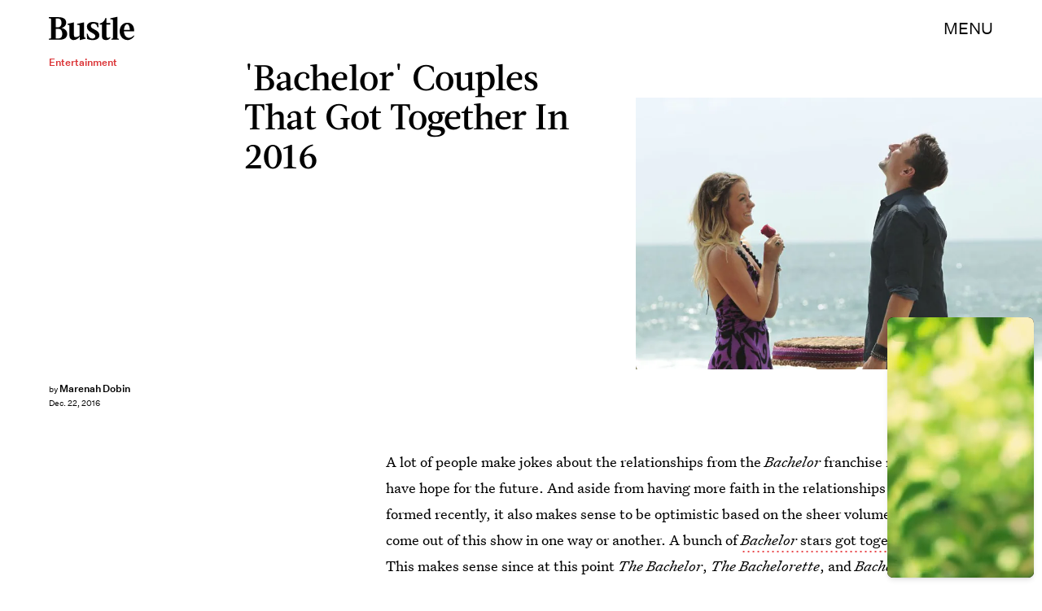

--- FILE ---
content_type: text/html; charset=utf-8
request_url: https://www.google.com/recaptcha/api2/aframe
body_size: 265
content:
<!DOCTYPE HTML><html><head><meta http-equiv="content-type" content="text/html; charset=UTF-8"></head><body><script nonce="87d2CoAiLSU7tLVNsCoKxQ">/** Anti-fraud and anti-abuse applications only. See google.com/recaptcha */ try{var clients={'sodar':'https://pagead2.googlesyndication.com/pagead/sodar?'};window.addEventListener("message",function(a){try{if(a.source===window.parent){var b=JSON.parse(a.data);var c=clients[b['id']];if(c){var d=document.createElement('img');d.src=c+b['params']+'&rc='+(localStorage.getItem("rc::a")?sessionStorage.getItem("rc::b"):"");window.document.body.appendChild(d);sessionStorage.setItem("rc::e",parseInt(sessionStorage.getItem("rc::e")||0)+1);localStorage.setItem("rc::h",'1762260017588');}}}catch(b){}});window.parent.postMessage("_grecaptcha_ready", "*");}catch(b){}</script></body></html>

--- FILE ---
content_type: text/javascript;charset=UTF-8
request_url: https://link.rubiconproject.com/magnite/17652.js
body_size: 13580
content:
// Config
window.magnite = {};
window.magnite.config = {"audience":{"sampleRate":100,"parentId":"67c7fcd8b0"},"prebid_yield_optimization":{"isActive":true}} || {};
window.magnite.config.accountId = "17652";
// Audience JS
window.magnite=window.magnite||{},window.magnite.config=window.magnite.config||{},window.magnite.config.audience=window.magnite.config.audience||{},(()=>{var e,n;void 0!==window.magnite.config.audience.sampleRate&&void 0!==window.magnite.config.audience.parentId&&(e=>{var n;return window.sessionStorage&&(null!==(n=JSON.parse(window.sessionStorage.getItem("mgni_aud_sample")))&&"boolean"==typeof n?n:Math.floor(100*Math.random())+1<=e?(window.sessionStorage.setItem("mgni_aud_sample",!0),1):void window.sessionStorage.setItem("mgni_aud_sample",!1))})(window.magnite.config.audience.sampleRate)&&(window.googletag=window.googletag||{},window.googletag.cmd=window.googletag.cmd||[],window.googletag.cmd.push(function(){var e;0===window.googletag.pubads().getTargeting("carbon_segment").length&&null!=(e=JSON.parse(window.localStorage.getItem("ccRealtimeData")))&&window.googletag.pubads().setTargeting("carbon_segment",e?e.audiences.map(function(e){return e.id}):[]),0===window.googletag.pubads().getTargeting("cc-iab-class-id").length&&null!=(e=JSON.parse(window.localStorage.getItem("ccContextualData")))&&window.googletag.pubads().setTargeting("cc-iab-class-id",e)}),e=window.magnite.config.audience.parentId,(n=document.createElement("script")).setAttribute("src",`https://carbon-cdn.ccgateway.net/script?id=${window.location.host}&parentId=`+e),document.head.appendChild(n))})();
// Prebid Yield Optimizsation JS
var wrapper=(()=>{function le(e,t){return typeof e!="object"?{}:t.reduce((r,i,o)=>{if(typeof i=="function")return r;let n=i,s=i.match(/^(.+?)\sas\s(.+?)$/i);s&&(i=s[1],n=s[2]);let a=e[i];return typeof t[o+1]=="function"&&(a=t[o+1](a,r)),typeof a<"u"&&(r[n]=a),r},{})}function ce(e,t){t=t.split?t.split("."):t;for(let r=0;r<t.length;r++)e=e?e[t[r]]:void 0;return e===void 0?void 0:e}function T(e){return toString.call(e)==="[object Object]"}function de(e,t,{checkTypes:r=!1}={}){if(e===t)return!0;if(typeof e=="object"&&e!==null&&typeof t=="object"&&t!==null&&(!r||e.constructor===t.constructor)){if(Object.keys(e).length!==Object.keys(t).length)return!1;for(let i in e)if(Object.hasOwn(t,i)){if(!de(e[i],t[i],{checkTypes:r}))return!1}else return!1;return!0}else return!1}function M(e,...t){if(!t.length)return e;let r=t.shift();if(T(e)&&T(r))for(let i in r)T(r[i])?(e[i]||Object.assign(e,{[i]:{}}),M(e[i],r[i])):Array.isArray(r[i])?e[i]?Array.isArray(e[i])&&r[i].forEach(o=>{let n=1;for(let s of e[i])if(de(s,o)){n=0;break}n&&e[i].push(o)}):Object.assign(e,{[i]:[...r[i]]}):Object.assign(e,{[i]:r[i]});return M(e,...t)}var ue=(e="pbjs")=>(window[e]=window[e]||{},window[e].rp=window[e].rp||{},window[e].que=window[e].que||[],tt(window[e]),window[e]),L=(e,t="unshift")=>{D?.libLoaded?e():D?.que?.[t](e)},me=()=>(window.googletag=window.googletag||{},window.googletag.cmd=window.googletag.cmd||[],window.googletag),D;function tt(e){D=e}function l(){return D}function j(e){for(let t=e.length-1;t>0;t--){let r=Math.floor(Math.random()*(t+1));[e[t],e[r]]=[e[r],e[t]]}}function fe(){return window?.googletag?.pubads?.()?.getSlots==="function"}function rt(){return window&&window.crypto&&window.crypto.getRandomValues?crypto.getRandomValues(new Uint8Array(1))[0]%16:Math.random()*16}function y(e){return e?(e^rt()>>e/4).toString(16):("10000000-1000-4000-8000"+-1e11).replace(/[018]/g,y)}var ge=typeof window<"u",it=ge&&window.location?.href.includes("pbjs_debug=true"),ot=()=>it||l()?.logging||l()?.getConfig?.("debug"),nt=["debug","info","warn","error"],st=(e,t,r)=>{if(!(!ge||!ot()))try{console[e](...at(r,`${e.toUpperCase()}:${t}`))}catch{}},c=(()=>{let e={};return(t="")=>e[t]||=nt.reduce((r,i)=>({...r,[i]:(...o)=>st(i,t,o)}),{})})(),at=(e,t)=>["%cPrebid-DM","display:inline-block;color:#fff;background:#4dc33b;padding:1px 4px;border-radius:3px;",t,...e].filter(Boolean);var lt=c("StandaloneAnalytics:CacheHandler"),A;function ct(){A={auctions:{},auctionOrder:[],timeouts:{}}}ct();function g(e){return A.auctions[e]?.auction}function we(e){A.auctions[e.auction.auctionId]=e}function pe(e){A.auctions[e].sent=!0}function K(e){return A.auctions[e]?.sent}var dt=e=>A.timeouts[e];function Ae(e){clearTimeout(dt(e)),delete A.timeouts[e]}function Ee(e,t){A.timeouts[e]=t}function N(e,t){let r={};for(let i of A.auctionOrder){let o=A.auctions[i]?.auction;for(let n in o?.adUnits){let s=o.adUnits[n],a;try{a=e(s,o)}catch(m){a=!1,lt.error("Error running matches function: ",m)}if(a&&(r={adUnit:s,auction:o},t))return r}}return r}function Oe(e){A.auctionOrder.push(e)}var W=(e={})=>{let r=(e.ortb2&&e.ortb2.device&&e.ortb2.device.ua||window.navigator&&window.navigator.userAgent||"").toLowerCase();return r.includes("edg")?"edge":/opr|opera|opt/i.test(r)?"opera":/chrome|crios/i.test(r)?"chrome":/fxios|firefox/i.test(r)?"firefox":r.includes("safari")&&!/chromium|ucbrowser/i.test(r)?"safari":"other"};var ut=c("StandaloneAnalytics:Helpers"),Se;function Ie(e){Se=e}function J(){return Se}var G;function Me(e={}){G||(G=W(e))}function Q(){return G}var h;function Re(e){if(h)return h;try{h=ft(e,{noDecodeWholeURL:!0}).hostname}catch(t){ut.error("Unable to parse hostname from supplied url: ",e,t),h=""}return h}function mt(e){return e?e.replace(/^\?/,"").split("&").reduce((t,r)=>{let[i,o]=r.split("=");return/\[\]$/.test(i)?(i=i.replace("[]",""),t[i]=t[i]||[],t[i].push(o)):t[i]=o||"",t},{}):{}}function ft(e,t){let r=document.createElement("a");t&&"noDecodeWholeURL"in t&&t.noDecodeWholeURL?r.href=e:r.href=decodeURIComponent(e);let i=t&&"decodeSearchAsString"in t&&t.decodeSearchAsString;return{href:r.href,protocol:(r.protocol||"").replace(/:$/,""),hostname:r.hostname,port:+r.port,pathname:r.pathname.replace(/^(?!\/)/,"/"),search:i?r.search:mt(r.search||""),hash:(r.hash||"").replace(/^#/,""),host:r.host||window.location.host}}function E(e){if(typeof e!="object")return e;var t,r,i=Object.prototype.toString.call(e);if(i==="[object Object]"){if(e.constructor!==Object&&typeof e.constructor=="function"){r=new e.constructor;for(t in e)e.hasOwnProperty(t)&&r[t]!==e[t]&&(r[t]=E(e[t]))}else{r={};for(t in e)t==="__proto__"?Object.defineProperty(r,t,{value:E(e[t]),configurable:!0,enumerable:!0,writable:!0}):r[t]=E(e[t])}return r}if(i==="[object Array]"){for(t=e.length,r=Array(t);t--;)r[t]=E(e[t]);return r}return i==="[object Set]"?(r=new Set,e.forEach(function(o){r.add(E(o))}),r):i==="[object Map]"?(r=new Map,e.forEach(function(o,n){r.set(E(n),E(o))}),r):i==="[object Date]"?new Date(+e):i==="[object RegExp]"?(r=new RegExp(e.source,e.flags),r.lastIndex=e.lastIndex,r):i==="[object DataView]"?new e.constructor(E(e.buffer)):i==="[object ArrayBuffer]"?e.slice(0):i.slice(-6)==="Array]"?new e.constructor(e):e}function Ue(e){let t=l(),r={...At(),...e};if(t.rp?.eventDispatcher){let i=new CustomEvent("beforeSendingMagniteAnalytics",{detail:r});t.rp.eventDispatcher.dispatchEvent(i)}navigator.sendBeacon(t.rp.env?.analyticsEndpoint||"https://prebid-a.rubiconproject.com/event",JSON.stringify(r))}function H(e,t){if(Ae(e),!g(e))return;let r=g(e),i=pt(r);pe(e);let o=i.pendingEvents||{};delete i.pendingEvents;let n={auctions:[i],...o};n.trigger=i.missed?`missed-${t}`:t,Ue(n)}function Le(e){let t=l()?.rp?.getConfig?.("magnite.analyticsBatchTimeout")||3e3,r=setTimeout(()=>{H(e,"auction-end")},t);Ee(e,r)}var B={},X=!1;function gt(){B={},X=!1}function wt(){B.trigger=`batched-${Object.keys(B).sort().join("-")}`,Ue(B),gt()}function pt(e){let t=E(e);return t.dmWebVitals=l().rp?.getDmWebVitals?.(t.auctionId,!0),t.samplingFactor=1,t.adUnits=Object.entries(t.adUnits).map(([,r])=>(r.bids=Object.entries(r.bids).map(([,i])=>{let o=["error","no-bid","success"];return o.indexOf(i.status)>o.indexOf(r.status)&&(r.status=i.status),i.pbsBidId&&(i.oldBidId=i.bidId,i.bidId=i.pbsBidId,delete i.pbsBidId),i}),r)),t}function q(e,t){let r=g(t);if(r&&!K(t))r.pendingEvents=M(r.pendingEvents,e);else if(B=M(B,e),!X){let i=l().rp?.getConfig?.("magnite.analyticsEventDelay")||500;setTimeout(wt,i),X=!0}}function At(){let e=l(),t={channel:"web",integration:"mldmpb",referrerUri:J(),version:e?.version||"unknown",referrerHostname:Re(J()),timestamps:{timeSincePageLoad:performance.now(),eventTime:Date.now()},wrapper:{name:e?.rp?.env?.wrapperName||"unknown"}};return Q()&&(t.client={browser:Q()}),t}var Et=c("StandaloneAnalytics:AuctionEnd");function Be(e){Et.info(e),Oe(e.auctionId),e.adUnits&&e.adUnits.every(r=>Ot(r))&&H(e.auctionId,"instream-auction-end"),Le(e.auctionId)}var Ot=e=>e.mediaTypes&&Object.keys(e.mediaTypes).length===1&&e.mediaTypes?.video?.context==="instream";var be=0;function ye(e,t){be++,Ie(e.bidderRequests?.[0]?.refererInfo?.page);let r={accountId:l().magniteAccountId,auctionId:e.auctionId,auctionIndex:be,auctionStart:e.timestamp,clientTimeoutMillis:e.timeout,serverTimeoutMillis:St(),bidderOrder:e.bidderRequests.map(m=>m.bidderCode),pendingEvents:{},missed:t};It(r,e),Me(e.bidderRequests?.[0]);let i=e.bidderRequests?.[0]?.bids?.[0]?.floorData;i&&(r.floors=Mt(i));let o=e.bidderRequests?.[0]?.ortb2?.device?.ext?.cdep;o&&(o.indexOf("treatment")!==-1||o.indexOf("control_2")!==-1)&&(r.cdep=1);let n=e.bidderRequests?.[0]?.gdprConsent;n&&(r.gdpr={applies:n.gdprApplies,consentString:n.consentString,version:n.apiVersion});let s=Ut(e);s?.length>0&&(r.user={ids:s});let a={};r.adUnits=e.adUnits.reduce((m,f)=>{let p={adUnitCode:f.code,transactionId:f.transactionId,dimensions:Bt(f.mediaTypes),mediaTypes:Object.keys(f.mediaTypes),pbAdSlot:f.ortb2Imp?.ext?.data?.pbadslot,pattern:f.ortb2Imp?.ext?.data?.aupname,gpid:f.ortb2Imp?.ext?.gpid,bids:{}};return f.mediaTypes.video&&(p.videoAdFormat=Rt(f.mediaTypes.video)),m[f.transactionId]=p,a[f.transactionId]=!1,m},{}),Lt(r.adUnits,e.bidderRequests),we({auction:r,gamRenders:a,pendingEvents:{}})}function St(){return(l().getConfig("s2sConfig")||{})?.timeout}function It(e,t){let r=t.bidderRequests?.[0]?.ortb2?.regs||{},i=t.bidderRequests?.[0]?.ortb2?.user||{},o={};r.gpp&&(o.gppPresent=!0),r?.ext?.us_privacy&&(o.uspPresent=!0),typeof r?.ext?.gdpr=="number"&&(o.gdprApplies=!!r.ext.gdpr),i?.ext?.consent&&(o.tcfPresent=!0),r?.gpp_sid?.length>0&&(o.gppSids=r.gpp_sid),Object.keys(o).length>0&&(e.privacy=o)}var Mt=e=>e.location==="noData"?{location:"noData",fetchStatus:e.fetchStatus,provider:e.floorProvider}:{location:e.location,modelName:e.modelVersion,modelWeight:e.modelWeight,modelTimestamp:e.modelTimestamp,skipped:e.skipped,enforcement:e.enforcements?.enforceJS,dealsEnforced:e.enforcements?.floorDeals,skipRate:e.skipRate,fetchStatus:e.fetchStatus,floorMin:e.floorMin,provider:e.floorProvider};function Te(e){return{width:e.w||e[0],height:e.h||e[1]}}function Rt(e){return e.context==="outstream"?"outstream":e.startDelay>0?"mid-roll":{0:"pre-roll","-1":"mid-roll","-2":"post-roll"}[e.startDelay||0]}function Ut(e){let t=e?.bidderRequests;if(!t?.length)return[];let r=new Map;for(let i of t){let o=i?.ortb2?.user?.ext?.eids;if(o?.length)for(let n of o){let s=n.source;if(!r.has(s)){let a=n.inserter||n.uids?.[0]?.ext?.provider||n.source;r.set(s,{provider:a,source:s,hasId:!0})}}}return Array.from(r.values())}function Lt(e,t){let r=l();t.forEach(i=>{i.bids.forEach(o=>{let n=e[o.transactionId],s={bidder:o.bidder,bidId:o.bidId,source:o.src==="s2s"?"server":"client",status:"no-bid",adapterCode:r.aliasRegistry[o.bidder]||o.bidder};s.source==="server"&&(n.pbsRequest=1),(!n.siteId||!n.zoneId)&&s.adapterCode==="rubicon"&&o.params?.accountId==r.magniteAccountId&&(n.accountId=parseInt(o.params?.accountId),n.siteId=parseInt(o.params?.siteId),n.zoneId=parseInt(o.params?.zoneId)),n.bids[o.bidId]=s})})}function Bt(e){let t=[],r=i=>t.some(o=>o.length===i.length&&o.every((n,s)=>n===i[s]));return e.native&&!r([1,1])&&t.push([1,1]),e.video&&e.video.playerSize.length&&!r(e.video.playerSize[0])&&t.push(e.video.playerSize[0]),e.banner&&e.banner.sizes.length&&e.banner.sizes.forEach(i=>{r(i)||t.push(i)}),t.length===0?[[1,1]].map(Te):t.map(Te)}var k=c("StandaloneAnalytics:BidResponse");function Y(e,t){let r=g(e.auctionId);if(!r){k.error("Auction data not found for bid response",e);return}let i=r.adUnits?.[e.transactionId];if(!i){k.error("AdUnit not found for bid response",e);return}let o=i.bids?.[e.requestId];if(!o&&e.originalRequestId){let a=i.bids[e.originalRequestId];i.bids[e.requestId]={...a,bidId:e.requestId,bidderDetail:e.targetingBidder}}if(typeof r.floors?.enforcement!="boolean"&&e?.floorData?.enforcements&&(r.floors=r.floors||{},r.floors.enforcement=e.floorData.enforcements.enforceJS,r.floors.dealsEnforced=e.floorData.enforcements.floorDeals),!o&&e.seatBidId&&(i.bids[e.seatBidId]={bidder:e.bidderCode,source:"server",bidId:e.seatBidId,unknownBid:!0}),!o){k.warn("Bid not found for bid response",e);return}o.status=t;let n=Z(e,r.auctionStart);o.clientLatencyMillis=n.total||e.timeToRespond,o.httpLatencyMillis=n.net||e.timeToRespond,o.cacheTime=e.cacheTime,o.bidResponse=Tt(e,o.bidResponse);let s=e.pbsBidId||e.seatBidId;s&&(o.pbsBidId=s)}function Z(e,t){try{let r=e.metrics.getMetrics(),i=e.src||e.source;return{total:parseInt(r[`adapter.${i}.total`]),net:parseInt(Array.isArray(r[`adapter.${i}.net`])?r[`adapter.${i}.net`][r[`adapter.${i}.net`].length-1]:r[`adapter.${i}.net`])}}catch(r){k.warn("Could not determine the latencies of the bid ",e,r);let i=Date.now()-t;return{total:i,net:i}}}function bt(e){let t=e.width||e.playerWidth,r=e.height||e.playerHeight;return t&&r?{width:t,height:r}:void 0}function Tt(e,t){let r=yt(e);return t&&t.bidPriceUSD>r?t:{bidPriceUSD:r,dealId:e.dealId,mediaType:e?.meta?.mediaType??e.mediaType,ogMediaType:e?.meta?.mediaType&&e.mediaType!==e?.meta?.mediaType?e.mediaType:void 0,dimensions:bt(e),floorValue:e.floorData?.floorValue,floorRuleValue:e.floorData?.floorRuleValue,adomains:Array.isArray(e.meta?.advertiserDomains)&&e.meta.advertiserDomains.filter(i=>typeof i=="string").slice(0,10),networkId:e.meta?.networkId&&e.meta.networkId.toString()||void 0,conversionError:e.conversionError===!0||void 0,ogCurrency:e.ogCurrency,ogPrice:e.ogPrice,rejectionReason:e.rejectionReason,adId:e.adId}}function yt(e){let t,r;if(typeof e.floorData?.cpmAfterAdjustments=="number")t=e.floorData.cpmAfterAdjustments,r=e.floorData.floorCurrency;else{if(typeof e.currency=="string"&&e.currency.toUpperCase()==="USD")return Number(e.cpm);t=e.cpm,r=e.currency}if(r==="USD")return Number(t);try{return Number(l().convertCurrency(t,r,"USD"))}catch(i){return k.warn("Could not determine the bidPriceUSD of the bid ",e,i),e.conversionError=!0,e.ogCurrency=r,e.ogPrice=t,0}}var ht=c("StandaloneAnalytics:BidWon");function he(e){let t=Ht(e);q({bidsWon:[t]},e.auctionId)}function Ht(e){let{renderTransactionId:t,renderAuctionId:r}=kt(e),i=t!==e.transactionId;ht.info("Bid Won : ",{bidWonData:e,isCachedBid:i,renderAuctionId:r,renderTransactionId:t,sourceAuctionId:e.auctionId,sourceTransactionId:e.transactionId});let o=g(e.auctionId),n=o?.adUnits?.[e.transactionId]?.bids?.[e.requestId],s=o?.adUnits?.[e.transactionId],a={...n,sourceAuctionId:e.auctionId,renderAuctionId:r,transactionId:e.transactionId,sourceTransactionId:e.transactionId,bidId:n.pbsBidId||e.bidId||e.requestId,renderTransactionId:t,accountId:o?.accountId,siteId:s.siteId,zoneId:s.zoneId,mediaTypes:s.mediaTypes,adUnitCode:s.adUnitCode,videoAdFormat:s.videoAdFormat,isCachedBid:i||void 0};return typeof e.directRender?.rulePriority=="number"&&(a.directRender=e.directRender),delete a.pbsBidId,a}function kt(e){if(!l()?.getConfig?.("useBidCache"))return{renderTransactionId:e.transactionId,renderAuctionId:e.auctionId};let t=(o,n)=>{let a=g(n.auctionId)?.gamRenders?.[o.transactionId];return o.adUnitCode===e.adUnitCode&&a},{adUnit:r,auction:i}=N(t,!1);return{renderTransactionId:r&&r.transactionId||e.transactionId,renderAuctionId:i&&i.auctionId||e.auctionId}}var He=c("StandaloneAnalytics:PbsAnalytics");function ke(e){let{seatnonbid:t,auctionId:r,atag:i}=e;t&&vt(t,r),i&&Ct(i,r)}var Ct=function(e,t){let r=xt(e)||[],i=g(t);r.forEach(o=>{o.activities.forEach(n=>{n.name==="optimize-tmax"&&n.status==="success"&&Ft(n.results[0]?.values,i)})})},vt=function(e,t){let r=g(t);if(!r){He.warn("Unable to match nonbid to auction");return}let i=r.adUnits;e.forEach(o=>{let{seat:n}=o;o.nonbid.forEach(s=>{try{let{status:a,impid:m}=s,f=Object.keys(i).find(d=>i[d].adUnitCode===m),p=i[f],u=Pt[a]||{status:"no-bid"};p.bids[y()]={bidder:n,source:"server",isSeatNonBid:!0,clientLatencyMillis:Date.now()-r.auctionStart,...u}}catch(a){He.warn("Unable to match nonbid to adUnit",a)}})})},xt=e=>{let t;return e.forEach(r=>{r.module==="mgni-timeout-optimization"&&(t=r.analyticstags)}),t},Ft=(e,t)=>{let r={name:e.scenario,rule:e.rule,value:e.tmax},i=t.experiments||[];i.push(r),t.experiments=i},Pt={0:{status:"no-bid"},100:{status:"error",error:{code:"request-error",description:"general error"}},101:{status:"error",error:{code:"timeout-error",description:"prebid server timeout"}},200:{status:"rejected"},202:{status:"rejected"},301:{status:"rejected-ipf"}};function ve(e){let t=e.serverErrors?.[0],r=e.serverResponseTimeMs;e.bids.forEach(i=>{let o=g(i.auctionId)?.adUnits?.[i.transactionId]?.bids?.[i.bidId];if(typeof i.serverResponseTimeMs<"u"?o.serverLatencyMillis=i.serverResponseTimeMs:r&&i.source==="s2s"&&(o.serverLatencyMillis=r),t&&(!o.status||["no-bid","error"].indexOf(o.status)!==-1)&&(o.status="error",o.error={code:Ce[t.code]||Ce[999],description:t.message}),!o.clientLatencyMillis||!o.httpLatencyMillis){let n=Z(i,g(i.auctionId)?.auctionStart);o.clientLatencyMillis=o.clientLatencyMillis||n.total,o.httpLatencyMillis=o.httpLatencyMillis||n.net}})}var Ce={1:"timeout-error",2:"input-error",3:"connect-error",4:"request-error",999:"generic-error"};function xe(e){e.forEach(t=>{let r=g(t.auctionId)?.adUnits?.[t.transactionId]?.bids?.[t.bidId];r.status!=="error"&&(r.status="error",r.error={code:"timeout-error",description:"prebid.js timeout"})})}var Fe=c("StandaloneAnalytics:GamSlotRenderEnded"),v={};function ee(e){let t=(a,m)=>{let f=Dt(e.slot,a.adUnitCode),p=v[m.auctionId]?.[a.transactionId];return f&&!p},{adUnit:r,auction:i}=N(t,!0),o=`${e.slot.getAdUnitPath()} - ${e.slot.getSlotElementId()}`;if(!r||!i){Fe.info("Could not find matching adUnit for Gam Render: ",{slotName:o});return}let n=i.auctionId;Fe.info("Gam Render: ",{slotName:o,transactionId:r.transactionId,auctionId:n,adUnit:r});let s=Kt(e,r,i);if(v[n]=v[n]||{},v[n][r.transactionId]=!0,q({gamRenders:[s]},n),jt(n)){let a=l().rp?.getConfig?.("magnite.analyticsEventDelay")||500;setTimeout(()=>{H(n,"gam-delayed")},a)}}function Dt(e,t){return e.getAdUnitPath()===t||e.getSlotElementId()===t}function jt(e){let t=g(e),r=Object.keys(t.adUnits);if(!K(e)&&r.every(i=>v[e][i]))return!0}var Kt=(e,t,r)=>{let i=le(e,["advertiserId",o=>C(o)?o:void 0,"creativeId",o=>C(e.sourceAgnosticCreativeId)?e.sourceAgnosticCreativeId:C(o)?o:void 0,"lineItemId",o=>C(e.sourceAgnosticLineItemId)?e.sourceAgnosticLineItemId:C(o)?o:void 0,"adSlot",()=>e.slot.getAdUnitPath(),"isSlotEmpty",()=>e.isEmpty||void 0]);return i.auctionId=r.auctionId,i.transactionId=t.transactionId,i};function C(e){return typeof e=="number"}var S=c("StandaloneAnalytics:"),te={auctionInit:ye,bidResponse:e=>Y(e,"success"),bidRejected:e=>{let t=e.rejectionReason==="Bid does not meet price floor"?"rejected-ipf":"rejected";Y(e,t)},auctionEnd:Be,bidWon:he,pbsAnalytics:ke,bidderDone:ve,bidTimeout:xe};function Pe(){S.info("Initializing Standalone Analytics Module");let e=qt();e&&Object.keys(e).length>0&&Nt(e),L(Wt),fe()?window.googletag.pubads().addEventListener("slotRenderEnded",ee):(window.googletag=window.googletag||{},window.googletag.cmd=window.googletag.cmd||[],window.googletag.cmd.push(()=>window.googletag.pubads().addEventListener("slotRenderEnded",ee)))}function Nt(e){Object.entries(e).forEach(([t,r])=>{let i=r.length;S.info(`Processing ${i} missed events for ${t}`),r.forEach(o=>{try{let n=te[o.eventType];typeof n=="function"&&(S.info(`Processing missed event ${o.eventType}`,o.args),n(o.args,"missed"))}catch(n){S.error(`Error processing missed event ${t}:`,n)}})})}function Wt(){let e=l();if(!e||!e.onEvent){S.error("Prebid.js or onEvent method not available");return}Object.entries(te).forEach(([t,r])=>{try{S.info(`Registering event handler for ${t}`),e.onEvent(t,r)}catch(i){S.error(`Error registering event ${t}:`,i)}})}function qt(){let e=l();if(!e?.getEvents)return null;try{let t=e.getEvents();return Array.isArray(t)?t.reduce((r,i)=>(te[i.eventType]&&(r[i.eventType]||(r[i.eventType]=[]),r[i.eventType].push(i)),r),{}):null}catch(t){return S.error("Error getting old auctions:",t),null}}var z=class extends EventTarget{constructor(){super()}};var De=c("DM Analytics Dispatcher Logging:");function je(){let e=l();e.rp=e.rp||{},e.rp.eventDispatcher=e.rp.eventDispatcher||new z,e.rp.eventDispatcher.addEventListener("beforeSendingMagniteAnalytics",t=>{let{detail:r}=t;for(let[i,o]of Object.entries(e.rp.magniteAnalyticsHandlers||{})){De.debug(`Running Magnite Analytics callback for module: ${i}`);try{o(r)}catch(n){De.warn(`Error in ${i} callback: ${n}`)}}})}var zt=()=>["auctionInit","bidRequested","noBid","bidResponse","auctionEnd","bidWon"],$t=(e,t)=>{let r=e.auctionId;if(e&&Array.isArray(e.adUnits)&&e.adUnits.length>0)return t.trackNewAuction(e),t.takeTime(r,"requestBids",l().rp?.latestRequestBids),t.takeTime(r,"auctionInit"),!0},re={},Ke=e=>{let t=zt(),r=l();L(()=>{t.forEach(i=>{r.onEvent(i,function o(n){re[i]=o,i==="auctionInit"?$t(n,e):e.takeTime(n.auctionId,i)})})})},Vt=()=>[{event:"slotRequested",pbaEventName:"gamSlotRequested"},{event:"slotResponseReceived",pbaEventName:"gamSlotResponseReceived"},{event:"slotRenderEnded",pbaEventName:"gamSlotRenderEnded"}],ie={},Ne=e=>{let t=Vt(),r=(o,n)=>(o&&o.slot&&o.slot.getSlotElementId&&o.slot.getSlotElementId())===n,i=me();i.cmd.push(()=>{t.forEach(o=>{i.pubads().addEventListener(o.event,function n(s){ie[o.event]=n;let a=e.getAuctions();Object.entries(a).forEach(([m,f])=>{f.divIds.some(p=>r(s,p))&&e.takeTime(m,o.pbaEventName)})})})})},_t=()=>{let e=0;return[{eventName:"largest-contentful-paint",pbaEventName:"lcp",handler:t=>{let r=t.getEntries(),i=r[r.length-1];return Math.round(i.startTime)}},{eventName:"first-input",pbaEventName:"fid",handler:t=>{let r=t.getEntries(),i=r[r.length-1];return Math.round((i.processingStart-i.startTime)*100)/100}},{eventName:"layout-shift",pbaEventName:"cls",handler:t=>(t.getEntries().forEach(r=>{r.hadRecentInput||(e+=r.value)}),parseFloat(e.toFixed(6)))}]},We=[],qe=e=>{_t().forEach(r=>{let i=new PerformanceObserver(o=>{let n=r.handler(o);n&&e.setCwvValue(r.pbaEventName,n)});i.observe({type:r.eventName,buffered:!0}),We.push(i)})},oe=()=>{let e=window.googletag||{};We.forEach(t=>{t&&typeof t.disconnect=="function"&&t.disconnect()}),Object.keys(re).forEach(t=>{l().offEvent(t,re[t])}),Object.keys(ie).forEach(t=>{e.pubads().removeEventListener(t,ie[t])}),delete l().rp.getDmWebVitals};var ze=e=>{let t=Math.round(performance.now()),r={},i={},o=!1,n=0;setTimeout(()=>{o=!0,n>1&&oe()},3e4);let s=(u,d,P)=>{if(!Object.prototype.hasOwnProperty.call(r,u))return;let b=r[u].eventPayload;b.timeSincePageLoadMillis||(b.timeSincePageLoadMillis={wrapperLoaded:t}),!b.timeSincePageLoadMillis[d]&&(b.timeSincePageLoadMillis[d]=Math.round(P||performance.now()),e.debug(`First ${d} occured ${b.timeSincePageLoadMillis[d]} after page load`))},a=(u,d)=>{if(d&&n++,!Object.hasOwn(r,u)){e.warn(`No data for Auction ID ${u}`);return}o&&n>1&&setTimeout(oe,0),d&&setTimeout(()=>delete r[u],0);let P={...r[u].eventPayload};return Object.keys(i).length&&(P.coreWebVitals=i),P},m=u=>{Ke(u),Ne(u);try{qe(u)}catch{e.warn("Unable to subscribe to performance observers")}},f=u=>u.map(d=>d.ortb2Imp&&d.ortb2Imp.ext&&d.ortb2Imp.ext.data&&d.ortb2Imp.ext.data.elementid?Array.isArray(d.ortb2Imp.ext.data.elementid)?d.ortb2Imp.ext.data.elementid[0]:d.ortb2Imp.ext.data.elementid:d.code);return{setCwvValue:(u,d)=>i[u]=d,getEventPayload:a,takeTime:s,initEventListeners:m,trackNewAuction:u=>{r[u.auctionId]={divIds:f(u.adUnits),eventPayload:{}}},getAuctions:()=>r}};var ne=c("DM Web Vitals:"),Gt=e=>e<Math.ceil(Math.random()*100)?(ne.info("DM Vitals Module Not tracking - Sampled Out"),!1):(ne.info("DM Vitals Module Initialized"),!0),$e=e=>{if(!Gt(e))return;let t=ze(ne);t.initEventListeners(t),l().rp.getDmWebVitals=t.getEventPayload};var $=c("DM Config:"),R={},I={};function Jt(e){Object.entries(e).forEach(([t,r])=>{I[t]&&I[t].forEach(i=>i(r))})}var se={getConfig:function(e,t){if(typeof t=="function"){I[e]=I[e]||[],I[e].includes(t)||I[e].push(t);return}return e?ce(R,e):R},mergeConfig:function(e){if(!T(e)){$.error("Demand Manager mergeConfig input must be an object");return}if(l()?.rp?.hasAppliedPrebidSetConfig){$.warn("Demand Manager Config already applied to prebid - Use pbjs.setConfig");return}R=M(R,e),Jt(e)},applyConfig:function(){let e=l();if(e?.rp?.hasAppliedPrebidSetConfig){$.warn("Demand Manager Config already applied to prebid. Skipping");return}e?.rp?.emitEvent&&e.rp.emitEvent("dmPrebidConfigReady"),$.info("Setting the following Demand Manager Config for Prebid.js: ",JSON.parse(JSON.stringify(R))),e.setConfig(R),e.rp.hasAppliedPrebidSetConfig=!0},resetConfig(){R={},Object.keys(I).forEach(e=>delete I[e])}};function Qt(){return l()?.rp?.getConfig("rubicon.wrapperFamily")}function Xt(){let e=window.navigator?.userAgent||"";return/(tablet|ipad|playbook|silk)|(android(?!.*mobi))/i.test(e)?"tablet":/Mobile|iP(hone|od)|Android|BlackBerry|IEMobile|Kindle|Silk-Accelerated|(hpw|web)OS|Opera M(obi|ini)/i.test(e)?"mobile":"desktop"}function Yt(){return window?.location?.hostname}function Zt(){return l().rp?.region||window?.magnite?.pyo?.region}function Ve(e){return new URLSearchParams(window.location.search).get("dm_automation")==="true"||Math.ceil(Math.random()*100)<=e}var ae={wrapperName:Qt,device:Xt,browser:W,domain:Yt,region:Zt};function _e(e,t){!t||!e?.bidsWon?.length||e.bidsWon.forEach(r=>{r.ledgers=r.ledgers||[],r.ledgers.push({...t})})}function Ge(e,t){if(!t||!e.auctions)return;let{auctions:r}=e;for(let i of r)i.ledgers||(i.ledgers=[]),i.ledgers.push({...t})}function Je(e,t){!Array.isArray(e)||!Array.isArray(t)||e.forEach(r=>{if(!Array.isArray(r.bids))return;let[i,o]=r.bids.reduce(([n,s],a)=>(t.includes(a.bidder)?n.push(a):s.push(a),[n,s]),[[],[]]);i.sort((n,s)=>t.indexOf(n.bidder)-t.indexOf(s.bidder)),j(o),r.bids=[...i,...o]})}var w=c("DM Automation:"),er="dm-automation",U={},O=[],x=[],V=!1;function Ye(e,t){let r=l();U={},O=[],x=[],V=!1,w.info("was initiated"),L(function(){tr(e),r.onEvent("beforeRequestBids",i=>{x.length&&Je(i,x),x=[]}),r.onEvent("auctionInit",({auctionId:i})=>{et(i)})}),r.rp.magniteAnalyticsHandlers=r.rp.magniteAnalyticsHandlers||{},r.rp.magniteAnalyticsHandlers[er]=function(i){i.auctions&&i.auctions.length&&lr(i.auctions),_e(i,t),Ge(i,t)}}var Qe=null,Xe=null;function tr(e){let t=l();if(!t||!t.requestBids){w.warn("pbjs.requestBids not available for interception");return}function r(i){if(w.debug("requestBids intercepted"),rr(e),i?.timeout!==void 0&&V){let o=l().getConfig("bidderTimeout");o&&(w.debug(`Overriding timeout parameter from ${i.timeout}ms to ${o}ms`),i.timeout=o)}i.auctionId||(i.auctionId=y()),et(i.auctionId)}typeof t.requestBids.before=="function"?(w.debug("requestBids has before function, using it for automation"),Xe=function(i,o){r(o),i.call(this,o)},t.requestBids.before(Xe),w.info("Successfully registered automation logic with requestBids.before")):(w.debug("requestBids.before not available, using monkey patching"),Qe=t.requestBids,t.requestBids=function(i){return r(i),Qe.call(this,i)},w.info("Successfully monkey patched pbjs.requestBids for automation"))}function rr(e){V=!1,w.debug("Processing automation rules...");for(let t in e){let{enabled:r,reason:i}=e[t];if(r===!1){w.debug(`${t} disabled - ${i}`),O.push({name:i,type:t});continue}w.debug(`${t} enabled, processing...`);let o=e[t].rulesJson.models,n=e[t].settings,s=e[t].default,{name:a,weight:m,attributes:f,rules:p}=ir(o);w.debug(`Selected model '${a}' (weight: ${m})`);let u=!1;if(a!=="control"){let d=or({attributes:f,rules:p});d?(w.debug(`Applying rule '${d}' for ${t}`),nr({rules:p,name:a,weight:m,schema:t},d,n),u=!0):(w.debug(`No matching rules found for ${t}`),O.push({name:a,rule:"NO_RULE",value:"NO_RULE",weight:m,type:t}))}else w.debug(`Control model selected for ${t} - using wrapper defaults`),O.push({name:a,weight:m,type:t});!u&&s&&(w.debug(`Applying default value ${s} for ${t}`),Ze[t](s,!1))}}function ir(e){let t=0;for(let i of e)t+=i.weight;let r=Math.floor(Math.random()*t+1);for(let i of e)if(r-=i.weight,r<=0)return i}function or({attributes:e,rules:t}){let r=e.map(i=>{let o=ae[i]&&ae[i]();return o?o.toLowerCase():"*"});for(let i=r.length-1;i>=-1;i--){let o=r.join("|");if(t[o])return o;r[i]="*"}}function nr({rules:e,name:t,weight:r,schema:i},o,n){let s=sr(e[o],i,n);if(s&&s.length){let{value:a,overridden:m}=s[Math.floor(Math.random()*s.length)];w.debug(`Selected value ${a} for ${i}${m?" (adjusted due to constraints)":""}`),Ze[i](a,n),O.push({name:t,value:m?"OVERRIDE":a.toString(),rule:o,weight:r,type:i})}else w.debug(`No valid rule values found for ${i}`),O.push({name:t,rule:o,value:"OVERRIDE",weight:r,type:i})}var sr=(e,t,r)=>e.reduce((i,o)=>{let n=ar[t](o,r);return n.value&&i.push(n),i},[]),ar={timeout:(e,t)=>{let{min:r,max:i}=t,o=e;return e<r?o=r:e>i&&(o=i),{value:o,overridden:o!==e}},bidderPriority:(e,t)=>{let{primaryBidders:r}=t;if(Array.isArray(e)){if(e.length===0)return{value:e,overridden:!1};let i=r&&r.length?e.filter(o=>!r.includes(o)):e;return{value:i,overridden:i.length===0}}return{value:!1,changed:!1}},bidderOrder:(e,t)=>{let{majorBidders:r}=t;return Array.isArray(r)&&r.length&&(j(r),e=[...new Set(e.concat(r))]),{value:e,overridden:!1}}},Ze={timeout:(e,t=!0)=>{l().setConfig({bidderTimeout:e}),t&&(V=!0)},bidderPriority:e=>{l().setConfig({auctionOptions:{secondaryBidders:e}})},bidderOrder:e=>{l().setConfig({bidderSequence:e.length>0?"fixed":"random"}),x=e}};function et(e){O.length&&(U[e]?U[e].experiments.concat(O):U[e]={experiments:O},O=[])}function lr(e){e.forEach(t=>{U[t.auctionId]&&(t.experiments=U[t.auctionId].experiments,setTimeout(()=>delete U[t.auctionId],1e4))})}var _=c("Standalone:");_.info("DM Standalone Loaded");var F=ue("pbjs");F.magniteAccountId=17652;F.rp.getConfig=se.getConfig;F.rp.mergeConfig=se.mergeConfig;F.rp.env={analyticsEndpoint:"https://prebid-a.rubiconproject.com/event",wrapperName:"17652_primary"};Pe();je();$e(100);_.info("Checking if automation is sampled out for page load");var cr=Ve(15);cr?(F.rp.env.wrapperName="17652_primary-Automation",_.info("Automation is sampled in for page load"),Ye({timeout:{max:3500,min:800,enabled:!0,settings:{max:3500,min:800},rulesJson:{models:[{name:"cms_20251102",rules:{"*|*|*|*":[1820],"EU|*|*|*":[1710],"NA|*|*|*":[1710],"AUS|*|*|*":[1480],"ROW|*|*|*":[1760],"USA|*|*|*":[1820],"EU|MOBILE|*|*":[1700],"NA|MOBILE|*|*":[1710],"AUS|MOBILE|*|*":[1430],"ROW|MOBILE|*|*":[1770],"USA|MOBILE|*|*":[1780],"USA|TABLET|*|*":[2e3],"USA|DESKTOP|*|*":[1760],"EU|MOBILE|CHROME|*":[1960],"EU|MOBILE|SAFARI|*":[1400],"USA|MOBILE|OTHER|*":[1380],"USA|TABLET|OTHER|*":[1940],"AUS|MOBILE|CHROME|*":[1600],"AUS|MOBILE|SAFARI|*":[1300],"ROW|MOBILE|CHROME|*":[2e3],"USA|MOBILE|CHROME|*":[2e3],"USA|MOBILE|SAFARI|*":[1380],"USA|TABLET|CHROME|*":[2e3],"USA|TABLET|SAFARI|*":[1710],"USA|DESKTOP|CHROME|*":[1910],"USA|DESKTOP|SAFARI|*":[1680],"USA|MOBILE|OTHER|www.mic.com":[1350],"USA|TABLET|OTHER|www.mic.com":[1700],"USA|MOBILE|CHROME|www.mic.com":[2e3],"USA|MOBILE|SAFARI|www.mic.com":[1350],"USA|TABLET|CHROME|www.mic.com":[2e3],"USA|DESKTOP|CHROME|www.mic.com":[1840],"USA|DESKTOP|SAFARI|www.mic.com":[1610],"USA|MOBILE|OTHER|www.bustle.com":[1400],"USA|TABLET|OTHER|www.bustle.com":[2e3],"USA|MOBILE|CHROME|www.bustle.com":[2e3],"USA|MOBILE|OTHER|www.inverse.com":[1350],"USA|MOBILE|SAFARI|www.bustle.com":[1390],"USA|MOBILE|SAFARI|www.romper.com":[1390],"USA|TABLET|CHROME|www.bustle.com":[2e3],"USA|DESKTOP|CHROME|www.bustle.com":[1980],"USA|DESKTOP|SAFARI|www.bustle.com":[1680],"USA|MOBILE|CHROME|www.inverse.com":[1830],"USA|MOBILE|SAFARI|www.inverse.com":[1340],"USA|MOBILE|CHROME|www.fatherly.com":[2e3],"USA|MOBILE|SAFARI|www.fatherly.com":[1460],"USA|MOBILE|OTHER|www.elitedaily.com":[1390],"USA|MOBILE|OTHER|www.scarymommy.com":[1340],"USA|TABLET|OTHER|www.elitedaily.com":[1850],"ROW|MOBILE|CHROME|www.elitedaily.com":[2e3],"USA|MOBILE|CHROME|www.elitedaily.com":[1980],"USA|MOBILE|CHROME|www.scarymommy.com":[2e3],"USA|MOBILE|SAFARI|www.elitedaily.com":[1380],"USA|MOBILE|SAFARI|www.scarymommy.com":[1340],"USA|DESKTOP|SAFARI|www.elitedaily.com":[1750],"USA|MOBILE|OTHER|www.thezoereport.com":[1280],"USA|MOBILE|CHROME|www.thezoereport.com":[2e3],"USA|MOBILE|SAFARI|www.thezoereport.com":[1280]},weight:95,attributes:["region","device","browser","domain"]},{name:"grid-search0_20251102",rules:{"*|*|*|*":[1800],"EU|*|*|*":[1600],"NA|*|*|*":[1700],"AUS|*|*|*":[2250],"JPC|*|*|*":[1550],"ROW|*|*|*":[1800],"USA|*|*|*":[1800],"EU|MOBILE|*|*":[1600],"AUS|MOBILE|*|*":[2250],"ROW|MOBILE|*|*":[1800],"USA|MOBILE|*|*":[1800],"USA|TABLET|*|*":[2e3],"USA|DESKTOP|*|*":[1700],"EU|MOBILE|OTHER|*":[2250],"USA|MOBILE|EDGE|*":[2e3],"EU|MOBILE|CHROME|*":[1850],"EU|MOBILE|SAFARI|*":[2250],"USA|MOBILE|OTHER|*":[2250],"USA|TABLET|OTHER|*":[1750],"AUS|MOBILE|CHROME|*":[1650],"AUS|MOBILE|SAFARI|*":[2250],"ROW|MOBILE|CHROME|*":[2e3],"ROW|MOBILE|SAFARI|*":[2250],"USA|MOBILE|CHROME|*":[2e3],"USA|MOBILE|SAFARI|*":[2250],"USA|TABLET|CHROME|*":[2e3],"USA|DESKTOP|CHROME|*":[1800],"USA|DESKTOP|SAFARI|*":[1650],"USA|MOBILE|OTHER|www.mic.com":[2250],"USA|TABLET|OTHER|www.mic.com":[1800],"USA|MOBILE|CHROME|www.mic.com":[2e3],"USA|MOBILE|SAFARI|www.mic.com":[2250],"USA|TABLET|CHROME|www.mic.com":[2e3],"USA|DESKTOP|CHROME|www.mic.com":[1800],"USA|DESKTOP|SAFARI|www.mic.com":[1700],"USA|MOBILE|OTHER|www.bustle.com":[2250],"USA|TABLET|OTHER|www.bustle.com":[1850],"USA|MOBILE|CHROME|www.bustle.com":[2e3],"USA|MOBILE|OTHER|www.inverse.com":[2250],"USA|MOBILE|SAFARI|www.bustle.com":[2250],"USA|TABLET|CHROME|www.bustle.com":[2e3],"USA|DESKTOP|CHROME|www.bustle.com":[1850],"USA|DESKTOP|SAFARI|www.bustle.com":[1600],"USA|MOBILE|CHROME|www.inverse.com":[1750],"USA|MOBILE|SAFARI|www.inverse.com":[2250],"USA|MOBILE|CHROME|www.fatherly.com":[2e3],"USA|MOBILE|SAFARI|www.fatherly.com":[2250],"EU|MOBILE|CHROME|www.elitedaily.com":[1850],"EU|MOBILE|SAFARI|www.elitedaily.com":[2250],"USA|MOBILE|OTHER|www.elitedaily.com":[2250],"USA|MOBILE|OTHER|www.scarymommy.com":[2250],"USA|TABLET|OTHER|www.elitedaily.com":[1800],"AUS|MOBILE|CHROME|www.elitedaily.com":[1600],"AUS|MOBILE|SAFARI|www.elitedaily.com":[2250],"ROW|MOBILE|CHROME|www.elitedaily.com":[2e3],"ROW|MOBILE|SAFARI|www.elitedaily.com":[2250],"USA|MOBILE|CHROME|www.elitedaily.com":[2e3],"USA|MOBILE|CHROME|www.scarymommy.com":[2e3],"USA|MOBILE|SAFARI|www.elitedaily.com":[2250],"USA|MOBILE|SAFARI|www.scarymommy.com":[2250],"USA|DESKTOP|SAFARI|www.elitedaily.com":[1650],"USA|MOBILE|OTHER|www.thezoereport.com":[2250],"USA|MOBILE|CHROME|www.thezoereport.com":[1950],"USA|MOBILE|SAFARI|www.thezoereport.com":[2250]},weight:0,attributes:["region","device","browser","domain"]},{name:"grid-search1_20251102",rules:{"*|*|*|*":[1700],"EU|*|*|*":[1750],"NA|*|*|*":[1850],"AUS|*|*|*":[2500],"JPC|*|*|*":[1900],"ROW|*|*|*":[1700],"USA|*|*|*":[2050],"EU|MOBILE|*|*":[1500],"AUS|MOBILE|*|*":[2e3],"ROW|MOBILE|*|*":[1700],"USA|MOBILE|*|*":[1750],"USA|TABLET|*|*":[1950],"USA|DESKTOP|*|*":[1850],"EU|MOBILE|OTHER|*":[2600],"USA|MOBILE|EDGE|*":[2250],"EU|MOBILE|CHROME|*":[1900],"EU|MOBILE|SAFARI|*":[2200],"USA|MOBILE|OTHER|*":[2650],"USA|TABLET|OTHER|*":[1600],"AUS|MOBILE|CHROME|*":[1900],"AUS|MOBILE|SAFARI|*":[2150],"ROW|MOBILE|CHROME|*":[2150],"ROW|MOBILE|SAFARI|*":[2550],"USA|MOBILE|CHROME|*":[2350],"USA|MOBILE|SAFARI|*":[2350],"USA|TABLET|CHROME|*":[2350],"USA|DESKTOP|CHROME|*":[1550],"USA|DESKTOP|SAFARI|*":[1900],"USA|MOBILE|OTHER|www.mic.com":[2100],"USA|TABLET|OTHER|www.mic.com":[1650],"USA|MOBILE|CHROME|www.mic.com":[2250],"USA|MOBILE|SAFARI|www.mic.com":[1950],"USA|TABLET|CHROME|www.mic.com":[2300],"USA|DESKTOP|CHROME|www.mic.com":[1550],"USA|DESKTOP|SAFARI|www.mic.com":[1650],"USA|MOBILE|OTHER|www.bustle.com":[2500],"USA|TABLET|OTHER|www.bustle.com":[2100],"USA|MOBILE|CHROME|www.bustle.com":[1950],"USA|MOBILE|OTHER|www.inverse.com":[2350],"USA|MOBILE|SAFARI|www.bustle.com":[2050],"USA|TABLET|CHROME|www.bustle.com":[1950],"USA|DESKTOP|CHROME|www.bustle.com":[2e3],"USA|DESKTOP|SAFARI|www.bustle.com":[1700],"USA|MOBILE|CHROME|www.inverse.com":[1650],"USA|MOBILE|SAFARI|www.inverse.com":[2200],"USA|MOBILE|CHROME|www.fatherly.com":[2150],"USA|MOBILE|SAFARI|www.fatherly.com":[2250],"EU|MOBILE|CHROME|www.elitedaily.com":[1600],"EU|MOBILE|SAFARI|www.elitedaily.com":[2550],"USA|MOBILE|OTHER|www.elitedaily.com":[2450],"USA|MOBILE|OTHER|www.scarymommy.com":[2600],"USA|TABLET|OTHER|www.elitedaily.com":[1550],"AUS|MOBILE|CHROME|www.elitedaily.com":[1500],"AUS|MOBILE|SAFARI|www.elitedaily.com":[2e3],"ROW|MOBILE|CHROME|www.elitedaily.com":[1950],"ROW|MOBILE|SAFARI|www.elitedaily.com":[2e3],"USA|MOBILE|CHROME|www.elitedaily.com":[1750],"USA|MOBILE|CHROME|www.scarymommy.com":[2300],"USA|MOBILE|SAFARI|www.elitedaily.com":[2350],"USA|MOBILE|SAFARI|www.scarymommy.com":[2600],"USA|DESKTOP|SAFARI|www.elitedaily.com":[1800],"USA|MOBILE|OTHER|www.thezoereport.com":[2400],"USA|MOBILE|CHROME|www.thezoereport.com":[2250],"USA|MOBILE|SAFARI|www.thezoereport.com":[2350]},weight:0,attributes:["region","device","browser","domain"]},{name:"control",rules:{},weight:5,attributes:[]}],schema:"mldmpb-timeout",timestamp:20251102}},bidderOrder:{enabled:!0,settings:{},rulesJson:{models:[{name:"core_20251102",rules:{"*|*|*|*":[["ix","seedtag","mobkoi","triplelift","ttd"]],"EU|*|*|*":[["concert","ix","seedtag","triplelift","kargo"]],"NA|*|*|*":[["seedtag","teads","triplelift","ttd","kargo"]],"AUS|*|*|*":[["rubicon","concert","ix","triplelift","kargo"]],"ROW|*|*|*":[["rubicon","seedtag","triplelift","gumgum","kargo"]],"USA|*|*|*":[["ix","seedtag","teads","triplelift","ttd"]],"EU|MOBILE|*|*":[["concert","ix","seedtag","triplelift","kargo"]],"NA|MOBILE|*|*":[["seedtag","teads","triplelift","ttd","kargo"]],"AUS|MOBILE|*|*":[["rubicon","concert","ix","triplelift","kargo"]],"ROW|MOBILE|*|*":[["rubicon","seedtag","triplelift","gumgum","kargo"]],"USA|MOBILE|*|*":[["ix","seedtag","teads","triplelift","ttd"]],"USA|TABLET|*|*":[["seedtag","triplelift","gumgum","ttd","kargo"]],"USA|DESKTOP|*|*":[["seedtag","triplelift","gumgum","ttd","kargo"]],"EU|MOBILE|CHROME|*":[["concert","ix","seedtag","triplelift","kargo"]],"EU|MOBILE|SAFARI|*":[["rubicon","concert","triplelift","ttd","kargo"]],"USA|MOBILE|OTHER|*":[["ix","seedtag","teads","triplelift","ttd"]],"USA|TABLET|OTHER|*":[["seedtag","triplelift","gumgum","ttd","kargo"]],"AUS|MOBILE|CHROME|*":[["rubicon","concert","ix","triplelift","kargo"]],"AUS|MOBILE|SAFARI|*":[["rubicon","concert","ix","triplelift","ttd"]],"ROW|MOBILE|CHROME|*":[["concert","seedtag","triplelift","gumgum","kargo"]],"USA|MOBILE|CHROME|*":[["rubicon","ix","seedtag","triplelift","gumgum"]],"USA|MOBILE|SAFARI|*":[["ix","teads","triplelift","gumgum","ttd"]],"USA|TABLET|CHROME|*":[["ix","seedtag","triplelift","gumgum","kargo"]],"USA|TABLET|SAFARI|*":[["ix","seedtag","triplelift","ttd","kargo"]],"USA|DESKTOP|CHROME|*":[["seedtag","teads","triplelift","ttd","kargo"]],"USA|DESKTOP|SAFARI|*":[["seedtag","triplelift","gumgum","ttd","kargo"]],"USA|MOBILE|OTHER|www.mic.com":[["seedtag","teads","triplelift","gumgum","ttd"]],"USA|TABLET|OTHER|www.mic.com":[["seedtag","triplelift","gumgum","ttd","kargo"]],"USA|MOBILE|CHROME|www.mic.com":[["rubicon","ix","seedtag","triplelift","gumgum"]],"USA|MOBILE|SAFARI|www.mic.com":[["ix","teads","triplelift","gumgum","ttd"]],"USA|TABLET|CHROME|www.mic.com":[["ix","seedtag","triplelift","gumgum","kargo"]],"USA|DESKTOP|CHROME|www.mic.com":[["seedtag","teads","triplelift","ttd","kargo"]],"USA|DESKTOP|SAFARI|www.mic.com":[["rubicon","seedtag","triplelift","gumgum","ttd"]],"USA|MOBILE|OTHER|www.bustle.com":[["seedtag","teads","triplelift","gumgum","ttd"]],"USA|TABLET|OTHER|www.bustle.com":[["seedtag","triplelift","gumgum","ttd","kargo"]],"USA|MOBILE|CHROME|www.bustle.com":[["ix","seedtag","triplelift","gumgum","ttd"]],"USA|MOBILE|OTHER|www.inverse.com":[["seedtag","teads","triplelift","gumgum","ttd"]],"USA|MOBILE|SAFARI|www.bustle.com":[["seedtag","teads","triplelift","gumgum","ttd"]],"USA|MOBILE|SAFARI|www.romper.com":[["ix","teads","triplelift","ttd","kargo"]],"USA|TABLET|CHROME|www.bustle.com":[["ix","seedtag","triplelift","gumgum","kargo"]],"USA|DESKTOP|CHROME|www.bustle.com":[["seedtag","teads","triplelift","ttd","kargo"]],"USA|DESKTOP|SAFARI|www.bustle.com":[["seedtag","teads","triplelift","gumgum","ttd"]],"USA|MOBILE|CHROME|www.inverse.com":[["rubicon","ix","seedtag","triplelift","gumgum"]],"USA|MOBILE|SAFARI|www.inverse.com":[["rubicon","teads","triplelift","gumgum","ttd"]],"USA|MOBILE|CHROME|www.fatherly.com":[["ix","seedtag","triplelift","gumgum","ttd"]],"USA|MOBILE|SAFARI|www.fatherly.com":[["ix","triplelift","gumgum","ttd","kargo"]],"USA|MOBILE|OTHER|www.elitedaily.com":[["seedtag","triplelift","gumgum","ttd","kargo"]],"USA|MOBILE|OTHER|www.scarymommy.com":[["concert","ix","seedtag","triplelift","ttd"]],"USA|TABLET|OTHER|www.elitedaily.com":[["seedtag","triplelift","gumgum","ttd","kargo"]],"ROW|MOBILE|CHROME|www.elitedaily.com":[["rubicon","concert","seedtag","triplelift","kargo"]],"USA|MOBILE|CHROME|www.elitedaily.com":[["rubicon","seedtag","triplelift","gumgum","kargo"]],"USA|MOBILE|CHROME|www.scarymommy.com":[["ix","seedtag","triplelift","ttd","kargo"]],"USA|MOBILE|SAFARI|www.elitedaily.com":[["rubicon","triplelift","gumgum","ttd","kargo"]],"USA|MOBILE|SAFARI|www.scarymommy.com":[["ix","seedtag","triplelift","gumgum","ttd"]],"USA|DESKTOP|SAFARI|www.elitedaily.com":[["seedtag","teads","triplelift","ttd","kargo"]],"USA|MOBILE|OTHER|www.thezoereport.com":[["rubicon","seedtag","teads","triplelift","ttd"]],"USA|MOBILE|CHROME|www.thezoereport.com":[["ix","seedtag","triplelift","ttd","kargo"]],"USA|MOBILE|SAFARI|www.thezoereport.com":[["rubicon","ix","seedtag","triplelift","ttd"]]},weight:5,attributes:["region","device","browser","domain"]},{name:"gs3_20251102",rules:{"*|*|*|*":[["ix","seedtag","mobkoi","triplelift","ttd"]],"EU|*|*|*":[["concert","ix","seedtag","triplelift","kargo"]],"NA|*|*|*":[["seedtag","teads","triplelift","ttd","kargo"]],"AUS|*|*|*":[["rubicon","concert","ix","triplelift","kargo"]],"ROW|*|*|*":[["rubicon","seedtag","triplelift","gumgum","kargo"]],"USA|*|*|*":[["ix","seedtag","teads","triplelift","ttd"]],"EU|MOBILE|*|*":[["concert","ix","seedtag","triplelift","kargo"]],"NA|MOBILE|*|*":[["seedtag","teads","triplelift","ttd","kargo"]],"AUS|MOBILE|*|*":[["rubicon","concert","ix","triplelift","kargo"]],"ROW|MOBILE|*|*":[["rubicon","seedtag","triplelift","gumgum","kargo"]],"USA|MOBILE|*|*":[["ix","seedtag","teads","triplelift","ttd"]],"USA|TABLET|*|*":[["seedtag","triplelift","gumgum","ttd","kargo"]],"USA|DESKTOP|*|*":[["seedtag","triplelift","gumgum","ttd","kargo"]],"EU|MOBILE|CHROME|*":[["concert","ix","seedtag","triplelift","kargo"]],"EU|MOBILE|SAFARI|*":[["rubicon","concert","triplelift","ttd","kargo"]],"USA|MOBILE|OTHER|*":[["ix","seedtag","teads","triplelift","ttd"]],"USA|TABLET|OTHER|*":[["seedtag","triplelift","gumgum","ttd","kargo"]],"AUS|MOBILE|CHROME|*":[["rubicon","concert","ix","triplelift","kargo"]],"AUS|MOBILE|SAFARI|*":[["rubicon","concert","ix","triplelift","ttd"]],"ROW|MOBILE|CHROME|*":[["concert","seedtag","triplelift","gumgum","kargo"]],"USA|MOBILE|CHROME|*":[["rubicon","ix","seedtag","triplelift","gumgum"]],"USA|MOBILE|SAFARI|*":[["ix","teads","triplelift","gumgum","ttd"]],"USA|TABLET|CHROME|*":[["ix","seedtag","triplelift","gumgum","kargo"]],"USA|TABLET|SAFARI|*":[["ix","seedtag","triplelift","ttd","kargo"]],"USA|DESKTOP|CHROME|*":[["seedtag","teads","triplelift","ttd","kargo"]],"USA|DESKTOP|SAFARI|*":[["seedtag","triplelift","gumgum","ttd","kargo"]],"USA|MOBILE|OTHER|www.mic.com":[["seedtag","teads","triplelift","gumgum","ttd"]],"USA|TABLET|OTHER|www.mic.com":[["seedtag","triplelift","gumgum","ttd","kargo"]],"USA|MOBILE|CHROME|www.mic.com":[["rubicon","ix","seedtag","triplelift","gumgum"]],"USA|MOBILE|SAFARI|www.mic.com":[["ix","teads","triplelift","gumgum","ttd"]],"USA|TABLET|CHROME|www.mic.com":[["ix","seedtag","triplelift","gumgum","kargo"]],"USA|DESKTOP|CHROME|www.mic.com":[["seedtag","teads","triplelift","ttd","kargo"]],"USA|DESKTOP|SAFARI|www.mic.com":[["rubicon","seedtag","triplelift","gumgum","ttd"]],"USA|MOBILE|OTHER|www.bustle.com":[["seedtag","teads","triplelift","gumgum","ttd"]],"USA|TABLET|OTHER|www.bustle.com":[["seedtag","triplelift","gumgum","ttd","kargo"]],"USA|MOBILE|CHROME|www.bustle.com":[["ix","seedtag","triplelift","gumgum","ttd"]],"USA|MOBILE|OTHER|www.inverse.com":[["seedtag","teads","triplelift","gumgum","ttd"]],"USA|MOBILE|SAFARI|www.bustle.com":[["seedtag","teads","triplelift","gumgum","ttd"]],"USA|MOBILE|SAFARI|www.romper.com":[["ix","teads","triplelift","ttd","kargo"]],"USA|TABLET|CHROME|www.bustle.com":[["ix","seedtag","triplelift","gumgum","kargo"]],"USA|DESKTOP|CHROME|www.bustle.com":[["seedtag","teads","triplelift","ttd","kargo"]],"USA|DESKTOP|SAFARI|www.bustle.com":[["seedtag","teads","triplelift","gumgum","ttd"]],"USA|MOBILE|CHROME|www.inverse.com":[["rubicon","ix","seedtag","triplelift","gumgum"]],"USA|MOBILE|SAFARI|www.inverse.com":[["ix","teads","triplelift","gumgum","ttd"]],"USA|MOBILE|CHROME|www.fatherly.com":[["ix","seedtag","triplelift","gumgum","ttd"]],"USA|MOBILE|SAFARI|www.fatherly.com":[["ix","triplelift","gumgum","ttd","kargo"]],"USA|MOBILE|OTHER|www.elitedaily.com":[["seedtag","triplelift","gumgum","ttd","kargo"]],"USA|MOBILE|OTHER|www.scarymommy.com":[["concert","ix","seedtag","triplelift","ttd"]],"USA|TABLET|OTHER|www.elitedaily.com":[["seedtag","triplelift","gumgum","ttd","kargo"]],"ROW|MOBILE|CHROME|www.elitedaily.com":[["rubicon","concert","seedtag","triplelift","kargo"]],"USA|MOBILE|CHROME|www.elitedaily.com":[["rubicon","seedtag","triplelift","gumgum","kargo"]],"USA|MOBILE|CHROME|www.scarymommy.com":[["ix","seedtag","triplelift","ttd","kargo"]],"USA|MOBILE|SAFARI|www.elitedaily.com":[["rubicon","triplelift","gumgum","ttd","kargo"]],"USA|MOBILE|SAFARI|www.scarymommy.com":[["ix","seedtag","triplelift","gumgum","ttd"]],"USA|DESKTOP|SAFARI|www.elitedaily.com":[["seedtag","teads","triplelift","ttd","kargo"]],"USA|MOBILE|OTHER|www.thezoereport.com":[["rubicon","seedtag","teads","triplelift","ttd"]],"USA|MOBILE|CHROME|www.thezoereport.com":[["ix","seedtag","triplelift","ttd","kargo"]],"USA|MOBILE|SAFARI|www.thezoereport.com":[["rubicon","ix","seedtag","triplelift","ttd"]]},weight:5,attributes:["region","device","browser","domain"]},{name:"gs1_20251102",rules:{"*|*|*|*":[["ix","seedtag","mobkoi","triplelift","ttd"]],"EU|*|*|*":[["concert","seedtag","triplelift","ttd","kargo"]],"NA|*|*|*":[["seedtag","teads","triplelift","ttd","kargo"]],"AUS|*|*|*":[["rubicon","concert","triplelift","ttd","kargo"]],"ROW|*|*|*":[["rubicon","seedtag","triplelift","gumgum","kargo"]],"USA|*|*|*":[["ix","seedtag","teads","triplelift","ttd"]],"EU|MOBILE|*|*":[["concert","seedtag","triplelift","ttd","kargo"]],"NA|MOBILE|*|*":[["seedtag","teads","triplelift","ttd","kargo"]],"AUS|MOBILE|*|*":[["rubicon","concert","triplelift","ttd","kargo"]],"ROW|MOBILE|*|*":[["rubicon","seedtag","triplelift","gumgum","kargo"]],"USA|MOBILE|*|*":[["ix","seedtag","teads","triplelift","ttd"]],"USA|TABLET|*|*":[["seedtag","triplelift","gumgum","ttd","kargo"]],"USA|DESKTOP|*|*":[["seedtag","triplelift","gumgum","ttd","kargo"]],"EU|MOBILE|CHROME|*":[["concert","ix","seedtag","triplelift","kargo"]],"EU|MOBILE|SAFARI|*":[["rubicon","concert","ix","triplelift","ttd"]],"USA|MOBILE|OTHER|*":[["ix","seedtag","teads","triplelift","ttd"]],"USA|TABLET|OTHER|*":[["seedtag","triplelift","gumgum","ttd","kargo"]],"AUS|MOBILE|CHROME|*":[["rubicon","concert","seedtag","triplelift","kargo"]],"AUS|MOBILE|SAFARI|*":[["rubicon","concert","ix","triplelift","ttd"]],"ROW|MOBILE|CHROME|*":[["concert","seedtag","triplelift","gumgum","kargo"]],"USA|MOBILE|CHROME|*":[["rubicon","ix","seedtag","triplelift","ttd"]],"USA|MOBILE|SAFARI|*":[["ix","seedtag","teads","triplelift","ttd"]],"USA|TABLET|CHROME|*":[["rubicon","ix","seedtag","triplelift","kargo"]],"USA|TABLET|SAFARI|*":[["ix","seedtag","triplelift","ttd","kargo"]],"USA|DESKTOP|CHROME|*":[["seedtag","teads","triplelift","ttd","kargo"]],"USA|DESKTOP|SAFARI|*":[["seedtag","triplelift","gumgum","ttd","kargo"]],"USA|MOBILE|OTHER|www.mic.com":[["ix","seedtag","teads","triplelift","ttd"]],"USA|TABLET|OTHER|www.mic.com":[["seedtag","triplelift","gumgum","ttd","kargo"]],"USA|MOBILE|CHROME|www.mic.com":[["rubicon","ix","seedtag","triplelift","gumgum"]],"USA|MOBILE|SAFARI|www.mic.com":[["rubicon","ix","teads","triplelift","ttd"]],"USA|TABLET|CHROME|www.mic.com":[["ix","seedtag","triplelift","gumgum","kargo"]],"USA|DESKTOP|CHROME|www.mic.com":[["seedtag","teads","triplelift","ttd","kargo"]],"USA|DESKTOP|SAFARI|www.mic.com":[["rubicon","seedtag","triplelift","gumgum","ttd"]],"USA|MOBILE|OTHER|www.bustle.com":[["seedtag","teads","triplelift","ttd","kargo"]],"USA|TABLET|OTHER|www.bustle.com":[["seedtag","triplelift","gumgum","ttd","kargo"]],"USA|MOBILE|CHROME|www.bustle.com":[["ix","seedtag","teads","triplelift","ttd"]],"USA|MOBILE|OTHER|www.inverse.com":[["seedtag","teads","triplelift","gumgum","ttd"]],"USA|MOBILE|SAFARI|www.bustle.com":[["seedtag","teads","triplelift","gumgum","ttd"]],"USA|MOBILE|SAFARI|www.romper.com":[["ix","teads","triplelift","ttd","kargo"]],"USA|TABLET|CHROME|www.bustle.com":[["ix","seedtag","triplelift","gumgum","kargo"]],"USA|DESKTOP|CHROME|www.bustle.com":[["seedtag","teads","triplelift","ttd","kargo"]],"USA|DESKTOP|SAFARI|www.bustle.com":[["seedtag","teads","triplelift","gumgum","ttd"]],"USA|MOBILE|CHROME|www.inverse.com":[["rubicon","ix","seedtag","triplelift","gumgum"]],"USA|MOBILE|SAFARI|www.inverse.com":[["rubicon","teads","triplelift","gumgum","ttd"]],"USA|MOBILE|CHROME|www.fatherly.com":[["ix","seedtag","triplelift","gumgum","ttd"]],"USA|MOBILE|SAFARI|www.fatherly.com":[["ix","triplelift","gumgum","ttd","kargo"]],"USA|MOBILE|OTHER|www.elitedaily.com":[["rubicon","seedtag","triplelift","ttd","kargo"]],"USA|MOBILE|OTHER|www.scarymommy.com":[["concert","ix","seedtag","triplelift","ttd"]],"USA|TABLET|OTHER|www.elitedaily.com":[["rubicon","seedtag","triplelift","ttd","kargo"]],"ROW|MOBILE|CHROME|www.elitedaily.com":[["rubicon","concert","seedtag","triplelift","kargo"]],"USA|MOBILE|CHROME|www.elitedaily.com":[["rubicon","seedtag","triplelift","gumgum","kargo"]],"USA|MOBILE|CHROME|www.scarymommy.com":[["ix","seedtag","triplelift","ttd","kargo"]],"USA|MOBILE|SAFARI|www.elitedaily.com":[["rubicon","triplelift","gumgum","ttd","kargo"]],"USA|MOBILE|SAFARI|www.scarymommy.com":[["ix","seedtag","teads","triplelift","ttd"]],"USA|DESKTOP|SAFARI|www.elitedaily.com":[["seedtag","teads","triplelift","ttd","kargo"]],"USA|MOBILE|OTHER|www.thezoereport.com":[["rubicon","seedtag","teads","triplelift","ttd"]],"USA|MOBILE|CHROME|www.thezoereport.com":[["ix","seedtag","triplelift","ttd","kargo"]],"USA|MOBILE|SAFARI|www.thezoereport.com":[["rubicon","ix","seedtag","triplelift","ttd"]]},weight:5,attributes:["region","device","browser","domain"]},{name:"control",rules:{},weight:85,attributes:[]}],schema:"mldmpb-bidderOrder",timestamp:20251102}},bidderPriority:{enabled:!0,settings:{},rulesJson:{models:[{name:"gs6_20251102",rules:{"*|*|*|*":[["mobkoi","triplelift"]],"EU|*|*|*":[["concert","triplelift","kargo"]],"NA|*|*|*":[["kargo"]],"AUS|*|*|*":[["rubicon","concert","triplelift"]],"ROW|*|*|*":[["triplelift","gumgum"]],"USA|*|*|*":[["triplelift"]],"EU|MOBILE|*|*":[["concert","triplelift","kargo"]],"NA|MOBILE|*|*":[["kargo"]],"AUS|MOBILE|*|*":[["rubicon","concert","triplelift"]],"ROW|MOBILE|*|*":[["triplelift","gumgum"]],"USA|MOBILE|*|*":[["triplelift"]],"USA|TABLET|*|*":[["seedtag","triplelift","kargo"]],"USA|DESKTOP|*|*":[["triplelift"]],"EU|MOBILE|CHROME|*":[["concert","triplelift","kargo"]],"EU|MOBILE|SAFARI|*":[["concert","triplelift","ttd"]],"USA|MOBILE|OTHER|*":[["seedtag","triplelift","ttd"]],"USA|TABLET|OTHER|*":[["seedtag","triplelift","kargo"]],"AUS|MOBILE|CHROME|*":[["concert","triplelift","kargo"]],"AUS|MOBILE|SAFARI|*":[["rubicon","concert","triplelift"]],"ROW|MOBILE|CHROME|*":[["triplelift","gumgum","kargo"]],"USA|MOBILE|CHROME|*":[["triplelift"]],"USA|MOBILE|SAFARI|*":[["triplelift","ttd"]],"USA|TABLET|CHROME|*":[["seedtag","triplelift","kargo"]],"USA|TABLET|SAFARI|*":[["triplelift","ttd","kargo"]],"USA|DESKTOP|CHROME|*":[["triplelift"]],"USA|DESKTOP|SAFARI|*":[["triplelift","gumgum","ttd"]],"USA|MOBILE|OTHER|www.mic.com":[["triplelift","ttd"]],"USA|TABLET|OTHER|www.mic.com":[["gumgum","kargo"]],"USA|MOBILE|CHROME|www.mic.com":[["triplelift"]],"USA|MOBILE|SAFARI|www.mic.com":[["teads","triplelift","ttd"]],"USA|TABLET|CHROME|www.mic.com":[["seedtag","triplelift"]],"USA|DESKTOP|SAFARI|www.mic.com":[["triplelift","gumgum","ttd"]],"USA|MOBILE|OTHER|www.bustle.com":[["seedtag","triplelift","ttd"]],"USA|TABLET|OTHER|www.bustle.com":[["seedtag","triplelift","kargo"]],"USA|MOBILE|CHROME|www.bustle.com":[["seedtag","triplelift"]],"USA|MOBILE|OTHER|www.inverse.com":[["triplelift"]],"USA|MOBILE|SAFARI|www.bustle.com":[["triplelift","ttd"]],"USA|MOBILE|SAFARI|www.romper.com":[["triplelift","ttd"]],"USA|TABLET|CHROME|www.bustle.com":[["seedtag","triplelift","kargo"]],"USA|DESKTOP|CHROME|www.bustle.com":[["seedtag","triplelift","kargo"]],"USA|DESKTOP|SAFARI|www.bustle.com":[["triplelift","gumgum","ttd"]],"USA|MOBILE|CHROME|www.inverse.com":[["seedtag","triplelift"]],"USA|MOBILE|SAFARI|www.inverse.com":[["triplelift"]],"USA|MOBILE|CHROME|www.fatherly.com":[["triplelift"]],"USA|MOBILE|SAFARI|www.fatherly.com":[["triplelift","ttd"]],"USA|MOBILE|OTHER|www.elitedaily.com":[["seedtag","triplelift","ttd"]],"USA|MOBILE|OTHER|www.scarymommy.com":[["triplelift"]],"USA|TABLET|OTHER|www.elitedaily.com":[["seedtag","triplelift","kargo"]],"ROW|MOBILE|CHROME|www.elitedaily.com":[["triplelift","kargo"]],"USA|MOBILE|CHROME|www.elitedaily.com":[["triplelift","kargo"]],"USA|MOBILE|CHROME|www.scarymommy.com":[["triplelift"]],"USA|MOBILE|SAFARI|www.elitedaily.com":[["triplelift","ttd","kargo"]],"USA|MOBILE|SAFARI|www.scarymommy.com":[["triplelift","ttd"]],"USA|DESKTOP|SAFARI|www.elitedaily.com":[["triplelift","ttd","kargo"]],"USA|MOBILE|OTHER|www.thezoereport.com":[["seedtag","triplelift","ttd"]],"USA|MOBILE|CHROME|www.thezoereport.com":[["seedtag","triplelift"]],"USA|MOBILE|SAFARI|www.thezoereport.com":[["seedtag","triplelift","ttd"]]},weight:5,attributes:["region","device","browser","domain"]},{name:"core_20251102",rules:{"*|*|*|*":[["mobkoi","triplelift"]],"EU|*|*|*":[["concert","triplelift","kargo"]],"NA|*|*|*":[["kargo"]],"AUS|*|*|*":[["rubicon","concert","triplelift"]],"ROW|*|*|*":[["triplelift","gumgum","kargo"]],"USA|*|*|*":[["triplelift"]],"EU|MOBILE|*|*":[["concert","triplelift","kargo"]],"NA|MOBILE|*|*":[["kargo"]],"AUS|MOBILE|*|*":[["rubicon","concert","triplelift"]],"ROW|MOBILE|*|*":[["triplelift","gumgum","kargo"]],"USA|MOBILE|*|*":[["triplelift"]],"USA|TABLET|*|*":[["seedtag","triplelift","kargo"]],"USA|DESKTOP|*|*":[["triplelift"]],"EU|MOBILE|CHROME|*":[["concert","triplelift","kargo"]],"EU|MOBILE|SAFARI|*":[["concert","triplelift","ttd"]],"USA|MOBILE|OTHER|*":[["seedtag","triplelift","ttd"]],"USA|TABLET|OTHER|*":[["seedtag","triplelift","kargo"]],"AUS|MOBILE|CHROME|*":[["concert","triplelift","kargo"]],"AUS|MOBILE|SAFARI|*":[["rubicon","concert","triplelift"]],"ROW|MOBILE|CHROME|*":[["triplelift","gumgum","kargo"]],"USA|MOBILE|CHROME|*":[["seedtag","triplelift"]],"USA|MOBILE|SAFARI|*":[["triplelift","ttd"]],"USA|TABLET|CHROME|*":[["seedtag","triplelift","kargo"]],"USA|TABLET|SAFARI|*":[["triplelift","ttd","kargo"]],"USA|DESKTOP|CHROME|*":[["triplelift","kargo"]],"USA|DESKTOP|SAFARI|*":[["triplelift","gumgum","ttd"]],"USA|MOBILE|OTHER|www.mic.com":[["triplelift","ttd"]],"USA|TABLET|OTHER|www.mic.com":[["gumgum","kargo"]],"USA|MOBILE|CHROME|www.mic.com":[["triplelift"]],"USA|MOBILE|SAFARI|www.mic.com":[["teads","triplelift","ttd"]],"USA|TABLET|CHROME|www.mic.com":[["seedtag","triplelift","kargo"]],"USA|DESKTOP|CHROME|www.mic.com":[["kargo"]],"USA|DESKTOP|SAFARI|www.mic.com":[["triplelift","gumgum","ttd"]],"USA|MOBILE|OTHER|www.bustle.com":[["seedtag","triplelift","ttd"]],"USA|TABLET|OTHER|www.bustle.com":[["seedtag","triplelift","kargo"]],"USA|MOBILE|CHROME|www.bustle.com":[["seedtag","triplelift"]],"USA|MOBILE|OTHER|www.inverse.com":[["triplelift"]],"USA|MOBILE|SAFARI|www.bustle.com":[["triplelift","gumgum","ttd"]],"USA|MOBILE|SAFARI|www.romper.com":[["triplelift","ttd","kargo"]],"USA|TABLET|CHROME|www.bustle.com":[["seedtag","triplelift","kargo"]],"USA|DESKTOP|CHROME|www.bustle.com":[["seedtag","triplelift","kargo"]],"USA|DESKTOP|SAFARI|www.bustle.com":[["triplelift","gumgum","ttd"]],"USA|MOBILE|CHROME|www.inverse.com":[["seedtag","triplelift"]],"USA|MOBILE|SAFARI|www.inverse.com":[["triplelift"]],"USA|MOBILE|CHROME|www.fatherly.com":[["triplelift"]],"USA|MOBILE|SAFARI|www.fatherly.com":[["triplelift","ttd"]],"USA|MOBILE|OTHER|www.elitedaily.com":[["seedtag","triplelift","ttd"]],"USA|MOBILE|OTHER|www.scarymommy.com":[["triplelift","ttd"]],"USA|TABLET|OTHER|www.elitedaily.com":[["seedtag","triplelift","kargo"]],"ROW|MOBILE|CHROME|www.elitedaily.com":[["triplelift","kargo"]],"USA|MOBILE|CHROME|www.elitedaily.com":[["triplelift","kargo"]],"USA|MOBILE|CHROME|www.scarymommy.com":[["triplelift"]],"USA|MOBILE|SAFARI|www.elitedaily.com":[["triplelift","ttd","kargo"]],"USA|MOBILE|SAFARI|www.scarymommy.com":[["triplelift","ttd"]],"USA|DESKTOP|SAFARI|www.elitedaily.com":[["triplelift","ttd","kargo"]],"USA|MOBILE|OTHER|www.thezoereport.com":[["seedtag","triplelift","ttd"]],"USA|MOBILE|CHROME|www.thezoereport.com":[["seedtag","triplelift"]],"USA|MOBILE|SAFARI|www.thezoereport.com":[["seedtag","triplelift","ttd"]]},weight:5,attributes:["region","device","browser","domain"]},{name:"gs4_20251102",rules:{"*|*|*|*":[["mobkoi","triplelift"]],"EU|*|*|*":[["concert","triplelift","kargo"]],"NA|*|*|*":[["seedtag","kargo"]],"AUS|*|*|*":[["rubicon","concert","triplelift"]],"ROW|*|*|*":[["triplelift","gumgum","kargo"]],"USA|*|*|*":[["triplelift"]],"EU|MOBILE|*|*":[["concert","triplelift","kargo"]],"NA|MOBILE|*|*":[["seedtag","kargo"]],"AUS|MOBILE|*|*":[["rubicon","concert","triplelift"]],"ROW|MOBILE|*|*":[["triplelift","gumgum","kargo"]],"USA|MOBILE|*|*":[["triplelift"]],"USA|TABLET|*|*":[["seedtag","triplelift","kargo"]],"USA|DESKTOP|*|*":[["seedtag","triplelift"]],"EU|MOBILE|CHROME|*":[["concert","triplelift","kargo"]],"EU|MOBILE|SAFARI|*":[["concert","triplelift","ttd"]],"USA|MOBILE|OTHER|*":[["seedtag","triplelift","ttd"]],"USA|TABLET|OTHER|*":[["seedtag","triplelift","kargo"]],"AUS|MOBILE|CHROME|*":[["concert","triplelift","kargo"]],"AUS|MOBILE|SAFARI|*":[["rubicon","concert","triplelift"]],"ROW|MOBILE|CHROME|*":[["triplelift","gumgum","kargo"]],"USA|MOBILE|CHROME|*":[["seedtag","triplelift"]],"USA|MOBILE|SAFARI|*":[["triplelift","ttd"]],"USA|TABLET|CHROME|*":[["seedtag","triplelift","kargo"]],"USA|TABLET|SAFARI|*":[["triplelift","ttd","kargo"]],"USA|DESKTOP|CHROME|*":[["seedtag","triplelift","kargo"]],"USA|DESKTOP|SAFARI|*":[["triplelift","gumgum","ttd"]],"USA|MOBILE|OTHER|www.mic.com":[["teads","triplelift","ttd"]],"USA|TABLET|OTHER|www.mic.com":[["triplelift","gumgum","kargo"]],"USA|MOBILE|CHROME|www.mic.com":[["seedtag","triplelift"]],"USA|MOBILE|SAFARI|www.mic.com":[["teads","triplelift","ttd"]],"USA|TABLET|CHROME|www.mic.com":[["seedtag","triplelift","kargo"]],"USA|DESKTOP|CHROME|www.mic.com":[["kargo"]],"USA|DESKTOP|SAFARI|www.mic.com":[["triplelift","gumgum","ttd"]],"USA|MOBILE|OTHER|www.bustle.com":[["seedtag","triplelift","ttd"]],"USA|TABLET|OTHER|www.bustle.com":[["seedtag","triplelift","kargo"]],"USA|MOBILE|CHROME|www.bustle.com":[["seedtag","triplelift"]],"USA|MOBILE|OTHER|www.inverse.com":[["triplelift"]],"USA|MOBILE|SAFARI|www.bustle.com":[["triplelift","gumgum","ttd"]],"USA|MOBILE|SAFARI|www.romper.com":[["triplelift","ttd","kargo"]],"USA|TABLET|CHROME|www.bustle.com":[["seedtag","triplelift","kargo"]],"USA|DESKTOP|CHROME|www.bustle.com":[["seedtag","triplelift","kargo"]],"USA|DESKTOP|SAFARI|www.bustle.com":[["triplelift","gumgum","ttd"]],"USA|MOBILE|CHROME|www.inverse.com":[["seedtag","triplelift"]],"USA|MOBILE|SAFARI|www.inverse.com":[["triplelift","ttd"]],"USA|MOBILE|CHROME|www.fatherly.com":[["triplelift"]],"USA|MOBILE|SAFARI|www.fatherly.com":[["triplelift","ttd"]],"USA|MOBILE|OTHER|www.elitedaily.com":[["seedtag","triplelift","ttd"]],"USA|MOBILE|OTHER|www.scarymommy.com":[["triplelift","ttd"]],"USA|TABLET|OTHER|www.elitedaily.com":[["seedtag","triplelift","ttd"]],"ROW|MOBILE|CHROME|www.elitedaily.com":[["triplelift","kargo"]],"USA|MOBILE|CHROME|www.elitedaily.com":[["seedtag","triplelift","kargo"]],"USA|MOBILE|CHROME|www.scarymommy.com":[["triplelift"]],"USA|MOBILE|SAFARI|www.elitedaily.com":[["triplelift","ttd","kargo"]],"USA|MOBILE|SAFARI|www.scarymommy.com":[["triplelift","ttd"]],"USA|DESKTOP|SAFARI|www.elitedaily.com":[["triplelift","ttd","kargo"]],"USA|MOBILE|OTHER|www.thezoereport.com":[["seedtag","triplelift","ttd"]],"USA|MOBILE|CHROME|www.thezoereport.com":[["seedtag","triplelift"]],"USA|MOBILE|SAFARI|www.thezoereport.com":[["seedtag","triplelift","ttd"]]},weight:5,attributes:["region","device","browser","domain"]},{name:"control",rules:{},weight:85,attributes:[]}],schema:"mldmpb-bidderPriority",timestamp:20251102}}},void 0)):_.info("Automation is sampled OUT for page load");})();
window.magnite = window.magnite || {};window.magnite.pyo = window.magnite.pyo || {};window.magnite.pyo.region='usa';
//EOF